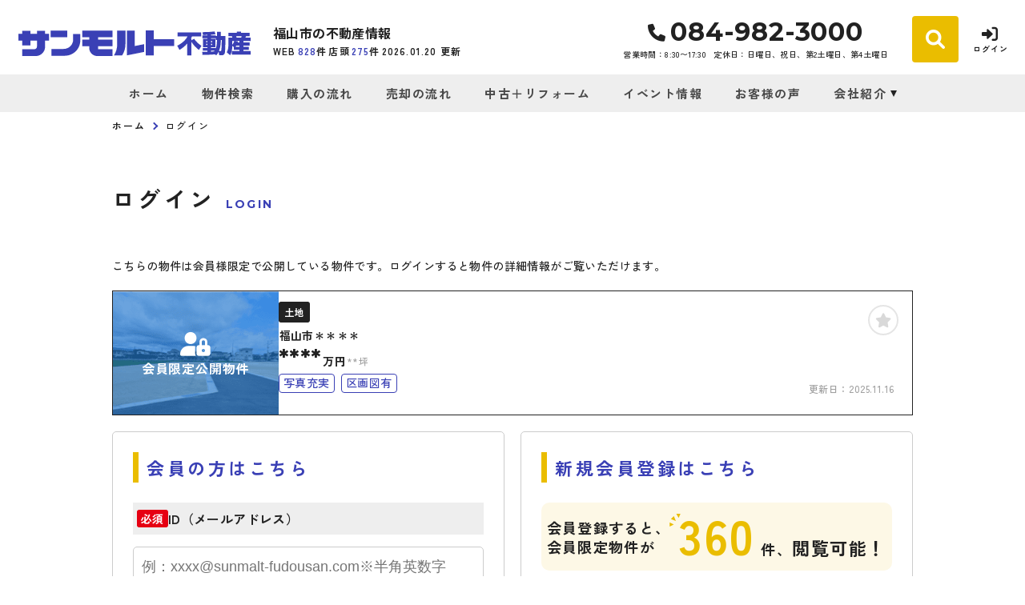

--- FILE ---
content_type: text/html; charset=UTF-8
request_url: https://www.sunmalt-fudousan.com/estate/detail?no=1000013
body_size: 8141
content:
<!DOCTYPE html>
<html lang="ja">
<head>
  <!-- ver.4.2.3a -->
  <meta charset="UTF-8">
  <meta http-equiv="X-UA-Compatible" content="IE=edge">
  <title>売地 福山市＊＊＊＊｜福山市の不動産情報なら、サンモルト不動産
</title>
<meta name="description" content="" />

<meta name="viewport" content="width=device-width, initial-scale=1.0">
<meta name="format-detection" content="telephone=no,address=no,email=no">
<meta name="csrf-token" content="5KtLEbfHoP3pYUP9CxIgGrF1g4bSFitcnz09GrPZ">
<meta property="og:title" content="売地 福山市＊＊＊＊">
<meta property="og:description" content="">
<meta property="og:type" content="website">
<meta property="og:url" content="https://www.sunmalt-fudousan.com/estate/detail?no=1000013">
<meta property="og:image" content="https://www.sunmalt-fudousan.com/res/img/ogp_logo.png">
<meta property="og:site_name" content="サンモルト不動産">
<meta name="twitter:card" content="summary">
<meta name="twitter:title" content="売地 福山市＊＊＊＊">
<meta name="twitter:description" content="">
<meta name="twitter:image" content="https://www.sunmalt-fudousan.com/res/img/ogp_logo.png">

<link rel="shortcut icon" href="https://www.sunmalt-fudousan.com/favicon.ico" type="image/x-icon">
<link rel="apple-touch-icon" href="https://www.sunmalt-fudousan.com/apple-touch-icon.png" sizes="180x180">

<link rel="preconnect" href="https://fonts.googleapis.com">
<link rel="preconnect" href="https://fonts.gstatic.com" crossorigin>

<link href="https://fonts.googleapis.com/css2?family=Noto+Sans+JP:wght@500;700;900&family=Roboto:wght@500;700;900&display=swap" rel="stylesheet">
<link href="https://fonts.googleapis.com/css2?family=Zen+Kaku+Gothic+New:wght@400;500;700;900&display=swap" rel="stylesheet">
<link href="https://fonts.googleapis.com/css2?family=Montserrat:wght@700;800;900&display=swap" rel="stylesheet">

  <link rel="stylesheet" href="https://www.sunmalt-fudousan.com/packages/fontawesome/css/all.css?20231122143620" type="text/css" media="all" />
<link rel="stylesheet" href="https://www.sunmalt-fudousan.com/packages/sweetalert/sweetalert2.min.css?20231122143620" type="text/css" media="all" />
<link rel="stylesheet" href="https://www.sunmalt-fudousan.com/res/css/style.css?20250630160822" type="text/css" media="all" />
  <link rel="stylesheet" href="https://www.sunmalt-fudousan.com/res/css/member.css?20240802091853" type="text/css" media="all"/>
  <!-- Google Tag Manager -->
<script>(function(w,d,s,l,i){w[l]=w[l]||[];w[l].push({'gtm.start':
new Date().getTime(),event:'gtm.js'});var f=d.getElementsByTagName(s)[0],
j=d.createElement(s),dl=l!='dataLayer'?'&l='+l:'';j.async=true;j.src=
'https://www.googletagmanager.com/gtm.js?id='+i+dl;f.parentNode.insertBefore(j,f);
})(window,document,'script','dataLayer','GTM-K37XV7S2');</script>
<!-- End Google Tag Manager -->
</head>
<body id="top" class="l-body page-member">
<!-- Google Tag Manager (noscript) -->
<noscript><iframe src="https://www.googletagmanager.com/ns.html?id=GTM-K37XV7S2"
height="0" width="0" style="display:none;visibility:hidden"></iframe></noscript>
<!-- End Google Tag Manager (noscript) -->
  <header id="header" class="l-header">
  <div class="l-header__inner">
    <div class="l-header__logoBlock">
      <div class="l-header__caption u-d-onlyPC">
        <p class="l-header__description">
          福山市の不動産情報
        </p>
        <div class="l-header__count u-d-onlyPC">
  <div class="l-header__count__bukken">
    <div class="l-header__count__item">WEB<span class="l-header__count__number u-d-onlyPC__number"><span>828</span>件</span></div>
    <div class="l-header__count__item">店頭<span class="l-header__count__number u-d-onlyPC__number"><span>275</span>件</span></div>
  </div>
      <div class="l-header__count__update u-d-onlyPC__update">2026.01.20&nbsp;<span class="l-header__count__update__text">更新</span></div>
  </div>
      </div>
      <div class="l-header__caption u-d-onlySP">
        <p class="l-header__description">福山市の<br>不動産情報</p>
      </div>
              <div class="l-header__logo">
          <a class="l-header__logo__link" href="https://www.sunmalt-fudousan.com">
  <img class="l-header__logo__image" src="https://www.sunmalt-fudousan.com/res/img/logo.svg" alt="福山市の不動産情報は、サンモルト不動産へ">
</a>
        </div>
          </div>

    <div class="l-header__information u-d-onlyPC">
            <address class="l-header__phone"><i class="fa-solid fa-phone l-header__phone__icon"></i>084-982-3000</address>
      <p class="l-header__businessHour">
                  <span class="l-header__businessHour__item">営業時間：8:30〜17:30</span>
                          <span class="l-header__businessHour__item">定休日：日曜日、祝日、第2土曜日、第4土曜日</span>
              </p>
    </div>

    <ul class="l-header__buttons">
      <li class="l-header__buttons__item">
        <a href="https://www.sunmalt-fudousan.com/estate/search" class="l-header__button l-header__button--search">
          <i class="fa-solid fa-magnifying-glass l-header__button__icon l-header__button__icon--l"></i>
          <span class="l-header__button__text u-d-n">物件検索</span>
        </a>
      </li>
      <li class="l-header__buttons__item">
        <a href="tel:084-982-3000" class="l-header__button l-header__button--tel u-d-onlySP">
          <i class="fa-solid fa-phone l-header__button__icon l-header__button__icon--tel"></i>
          <span class="l-header__button__text">電話する</span>
        </a>
      </li>
              <li class="l-header__buttons__item">
          <a href="https://www.sunmalt-fudousan.com/member/login" class="l-header__button l-header__button--login">
            <i class="fa-solid fa-right-to-bracket l-header__button__icon"></i>
            <span class="l-header__button__text">ログイン</span>
          </a>
        </li>
            <li class="l-header__buttons__item">
        <button class="l-header__button l-header__button--burger u-d-onlySP" id="burger-button" type="button">
          <span class="l-header__button__icon l-header__button__bars">
            <span class="l-header__button__bars__item"></span>
            <span class="l-header__button__bars__item"></span>
            <span class="l-header__button__bars__item"></span>
          </span>
          <span class="l-header__button__text u-d-n">MENU</span>
        </button>
      </li>
    </ul>
  </div>

      <div class="l-memberContents u-d-onlySP">
  <div class="l-memberContents__inner">
    <p class="l-memberContents__title">会員限定<span class="l-memberContents__title__under">コンテンツ</span></p>
    <div class="l-memberContents__buttonList">
      <a class="l-memberContents__button l-memberContents__button--favorite" href="https://www.sunmalt-fudousan.com/ajax_gateway" data-phery-args="{&quot;mode&quot;:&quot;favorite&quot;}" data-phery-remote="ajax_member_contents_popup" onclick="return false;" ><i class="fa-solid fa-star l-memberContents__button__icon"></i>お気に入り </a>
      <a class="l-memberContents__button l-memberContents__button--matching" href="https://www.sunmalt-fudousan.com/ajax_gateway" data-phery-args="{&quot;mode&quot;:&quot;matching&quot;}" data-phery-remote="ajax_member_contents_popup" onclick="return false;" ><i class="fa-solid fa-heart l-memberContents__button__icon"></i>マッチング物件 </a>
    </div>
    <a class="l-memberContents__register" href="https://www.sunmalt-fudousan.com/regist">会員登録はこちら</a>
  </div>
</div>
    <div class="l-header__count u-d-onlySP">
  <div class="l-header__count__bukken">
    <div class="l-header__count__item">WEB<span class="l-header__count__number u-d-onlySP__number"><span>828</span>件</span></div>
    <div class="l-header__count__item">店頭<span class="l-header__count__number u-d-onlySP__number"><span>275</span>件</span></div>
  </div>
      <div class="l-header__count__update u-d-onlySP__update">2026.01.20&nbsp;<span class="l-header__count__update__text">更新</span></div>
  </div>
  <nav class="l-gNavi u-d-onlyPC">
  <div class="l-wrap">
    <ul class="l-gNavi__inner">
      <li id="gNavi-home" class="l-gNavi__item">
        <a href="https://www.sunmalt-fudousan.com" class="l-gNavi__link">ホーム</a>
      </li>
      <li id="gNavi-estate" class="l-gNavi__item">
        <a href="https://www.sunmalt-fudousan.com/estate/search" class="l-gNavi__link">物件検索</a>
      </li>
      <li id="gNavi-buy" class="l-gNavi__item">
        <a href="https://www.sunmalt-fudousan.com/buy" class="l-gNavi__link">購入の流れ</a>
      </li>
      <li id="gNavi-sell" class="l-gNavi__item">
        <a href="https://www.sunmalt-fudousan.com/sell" class="l-gNavi__link">売却の流れ</a>
      </li>
      <li id="gNavi-reform" class="l-gNavi__item">
        <a href="https://www.sunmalt-fudousan.com/reform" class="l-gNavi__link">中古＋リフォーム</a>
      </li>
      <li id="gNavi-event" class="l-gNavi__item">
        <a href="https://www.sunmalt-fudousan.com/event" class="l-gNavi__link">イベント情報</a>
      </li>
      <li id="gNavi-voice" class="l-gNavi__item">
        <a href="https://www.sunmalt-fudousan.com/voice" class="l-gNavi__link">お客様の声</a>
      </li>
      <li id="gNavi-company" class="l-gNavi__item">
        <a href="https://www.sunmalt-fudousan.com/company" class="l-gNavi__link l-gNavi__link--dropdown">会社紹介</a>
        <ul class="l-gNavi__dropdown">
          <li class="l-gNavi__dropdown__item">
            <a href="https://www.sunmalt-fudousan.com/company" class="l-gNavi__dropdown__link">会社概要</a>
          </li>
          <li class="l-gNavi__dropdown__item">
            <a href="https://www.sunmalt-fudousan.com/company/message" class="l-gNavi__dropdown__link">代表あいさつ</a>
          </li>
          <li class="l-gNavi__dropdown__item">
            <a href="https://www.sunmalt-fudousan.com/company/staff" class="l-gNavi__dropdown__link">スタッフ紹介</a>
          </li>
        </ul>
      </li>
    </ul>
  </div>
</nav>
  <nav id="burger-menu" class="l-burger u-d-onlySP">
  <div class="l-burger__bg js-burger-close"></div>
  <div class="l-burger__close js-burger-close"></div>
  <div class="l-burger__content">
    <div class="l-burger__login">
              <a href="https://www.sunmalt-fudousan.com/member/login" class="l-burger__login__button l-burger__login__button--sub1">ログイン</a>
          </div>
    <div class="l-burger__contentLinks">
      <div class="l-burger__contentLinks__heading">物件検索</div>
      <div class="l-burger__contentLinks__data">
        <a class="l-burger__contentLinks__item" href="https://www.sunmalt-fudousan.com/estate/search#type">物件種別から探す</a>
        <a class="l-burger__contentLinks__item" href="https://www.sunmalt-fudousan.com/estate/search#area">地域名から探す</a>
        <a class="l-burger__contentLinks__item" href="https://www.sunmalt-fudousan.com/estate/search#school">学校区から探す</a>
        <a class="l-burger__contentLinks__item" href="https://www.sunmalt-fudousan.com/estate/search#line">沿線から探す</a>
      </div>
      <div class="l-burger__contentLinks__heading">コンテンツ</div>
      <div class="l-burger__contentLinks__data">
        <a class="l-burger__contentLinks__item" href="https://www.sunmalt-fudousan.com/buy">購入の流れ</a>
        <a class="l-burger__contentLinks__item" href="https://www.sunmalt-fudousan.com/sell">売却の流れ</a>
        <a class="l-burger__contentLinks__item" href="https://www.sunmalt-fudousan.com/event">イベント情報</a>
        <a class="l-burger__contentLinks__item" href="https://www.sunmalt-fudousan.com/voice">お客様の声</a>
        <a class="l-burger__contentLinks__item" href="https://www.sunmalt-fudousan.com/reform">中古＋リフォーム</a>
      </div>
      <div class="l-burger__contentLinks__heading">会社紹介</div>
      <div class="l-burger__contentLinks__data">
        <a class="l-burger__contentLinks__item" href="https://www.sunmalt-fudousan.com/company">会社概要</a>
        <a class="l-burger__contentLinks__item" href="https://www.sunmalt-fudousan.com/company/message">代表あいさつ</a>
        <a class="l-burger__contentLinks__item" href="https://www.sunmalt-fudousan.com/company/staff">スタッフ紹介</a>
      </div>
          </div>
    <div class="l-burger__contacts">
      <a class="l-burger__contacts__item" href="https://www.sunmalt-fudousan.com/contact"><i class="fa-regular fa-envelope l-burger__contacts__item__icon"></i>お問い合わせ</a>
      <a class="l-burger__contacts__item" href="https://www.sunmalt-fudousan.com/contact/reserve"><i class="fa-regular fa-calendar-check l-burger__contacts__item__icon"></i>来店予約</a>
      <a class="l-burger__contacts__item" href="https://www.sunmalt-fudousan.com/contact/reserve-web"><i class="fa-solid fa-desktop l-burger__contacts__item__icon"></i>オンライン相談ご予約</a>
    </div>
    <div class="l-burger__others">
      <a class="l-burger__others__item" href="https://www.sunmalt-fudousan.com/privacy">プライバシーポリシー</a>
      <a class="l-burger__others__item" href="https://www.sunmalt-fudousan.com/sitemap">サイトマップ</a>
          </div>
      </div>
</nav>
</header>
<nav id="header-mini" class="l-header-mini u-d-onlyPC">
  <div class="l-header-mini__inner">
    <a class="l-header-mini__link" href="https://www.sunmalt-fudousan.com">
      <img class="l-header-mini__image" src="https://www.sunmalt-fudousan.com/res/img/logo_mini.svg" alt="サンモルト不動産" />
      <div class="l-header-mini__description">
        福山市の不動産情報
        サンモルト不動産
      </div>
    </a>
    <div class="l-header__count l-header-mini__count">
  <div class="l-header__count__bukken">
    <div class="l-header__count__item">WEB<span class="l-header__count__number l-header-mini__count__number"><span>828</span>件</span></div>
    <div class="l-header__count__item">店頭<span class="l-header__count__number l-header-mini__count__number"><span>275</span>件</span></div>
  </div>
  </div>
    <ul class="l-header-mini__buttons">
      <li class="l-header-mini__buttons__item">
        <a href="https://www.sunmalt-fudousan.com/estate/search" class="l-header-mini__button l-header-mini__button--search is-narrow">
          <i class="fa-solid fa-magnifying-glass l-header-mini__button__icon"></i>
          <span class="l-header-mini__button__text">物件検索</span>
        </a>
      </li>
            <li class="l-header-mini__buttons__item">
        <a href="https://www.sunmalt-fudousan.com/contact/reserve" class="l-header-mini__button l-header-mini__button--reserve is-narrow">
          <i class="fa-solid fa-calendar-check l-header-mini__button__icon"></i>
          <span class="l-header-mini__button__text">来店予約</span>
        </a>
      </li>
              <li class="l-header-mini__buttons__item">
          <a href="https://www.sunmalt-fudousan.com/member/login" class="l-header-mini__button l-header-mini__button--login is-narrow">
            <i class="fa-solid fa-right-to-bracket l-header-mini__button__icon"></i>
            <span class="l-header-mini__button__text">ログイン</span>
          </a>
        </li>
            <li class="l-header-mini__buttons__item">
        <a href="https://www.sunmalt-fudousan.com/contact" class="l-header-mini__button l-header-mini__button--contact is-narrow">
          <i class="fa-solid fa-envelope l-header-mini__button__icon"></i>
          <span class="l-header-mini__button__text">お問い合わせ</span>
        </a>
      </li>
              <li class="l-header-mini__buttons__item">
          <div class="l-header-mini__button l-header-mini__button--sides">
            <a class="l-header-mini__button__text" href="https://www.sunmalt-fudousan.com/ajax_gateway" data-phery-args="{&quot;mode&quot;:&quot;favorite&quot;}" data-phery-remote="ajax_member_contents_popup" onclick="return false;" ><i class="fa-solid fa-star l-header-mini__button__icon"></i><span>お気に入り</span> </a>
            <div class="l-header-mini__button__limit">限定</div>
          </div>
        </li>
        <li class="l-header-mini__buttons__item">
          <div class="l-header-mini__button l-header-mini__button--sides">
            <a class="l-header-mini__button__text" href="https://www.sunmalt-fudousan.com/ajax_gateway" data-phery-args="{&quot;mode&quot;:&quot;matching&quot;}" data-phery-remote="ajax_member_contents_popup" onclick="return false;" ><i class="fa-solid fa-heart l-header-mini__button__icon"></i><span>マッチング物件</span> </a>
            <div class="l-header-mini__button__limit">限定</div>
          </div>
        </li>
          </ul>
  </div>
</nav>
    <nav class="p-breadcrumb u-d-onlyPC">
  <ol id="breadcrumb" class="p-breadcrumb__inner l-wrap">
    <li class="p-breadcrumb__item">
      <a class="c-link01 c-link01--text01" href="https://www.sunmalt-fudousan.com">ホーム</a>
    </li>
          <li class="p-breadcrumb__item">ログイン</li>
      </ol>
</nav>
  <div class="l-container l-container--under login">
    <div class="l-container__inner l-wrap">
      <main id="main" class="l-main">
          <h1 class="c-heading01 ">
    <span class="c-heading01__main ">ログイン</span>
  <span class="c-heading01__sub ">Login</span>
</h1>

      <article class="login__property">
      <p class="login__property__intro">こちらの物件は会員様限定で公開している物件です。ログインすると物件の詳細情報がご覧いただけます。</p>
      <div class="c-card01 c-card01--horizontal" id="item-1000013">
    <a class="c-card01__inner js-clicked-item" href="https://www.sunmalt-fudousan.com/estate/detail?no=1000013&amp;from=logout" data-id="1000013">
    <div class="c-card01__image">
                        <img class="c-card01__image__secret" src="https://www.sunmalt-fudousan.com/res/img/img_card_bukken_member_01.png" alt="福山市藤江町、土地の物件は会員限定物件です">
                            <div class="c-card01__iconStatus">
                      <span class="c-stamp02 c-stamp02--member"><i class="c-stamp02__icon fa-solid fa-user-lock"></i>会員限定公開物件</span>
                  </div>
            <div class="c-card01__iconNewPriceDown">
              </div>
      <div class="c-card01__iconOthers">
                      </div>
    </div>
    <div class="c-card01__body">
      <div class="c-card01__body__top">
        <div class="c-card01__body__top__left">
          <span class="c-seal01">土地</span>
          <p class="c-card01__heading">福山市＊＊＊＊</p>
        </div>
        <div class="c-card01__body__top__right">
          <p class="c-card01__price">****<span class="c-card01__price__unit">万円</span></p>
                      <p class="c-card01__size">
                                                <span class="c-card01__size__item">**坪</span>
                                          </p>
                  </div>
      </div>
                      <ul class="c-card01__feature">
                                <li class="c-card01__feature__item">
              <span class="c-seal02  ">写真充実</span>
            </li>
                      <li class="c-card01__feature__item">
              <span class="c-seal02  ">区画図有</span>
            </li>
                  </ul>
          </div>
    <div class="c-card01__update ">更新日：<span>2025.11.16</span></div>
  </a>
  <div class="c-card01__clickArea">
    <div class="c-card01__favorite">
      <a id="" class="c-button03 favorite-add-1000013" style="" data-loading="body" href="https://www.sunmalt-fudousan.com/favorite/ajax_gateway" data-phery-args="{&quot;no&quot;:&quot;1000013&quot;,&quot;is_store&quot;:false}" data-phery-remote="ajax_add_favorite" onclick="return false;" ><i class="fa-solid fa-star"></i> </a>
<a id="" class="c-button03 c-button03--active favorite-delete-1000013" style="display: none;" data-loading="body" href="https://www.sunmalt-fudousan.com/favorite/ajax_gateway" data-phery-args="{&quot;no&quot;:[&quot;1000013&quot;]}" data-phery-remote="ajax_delete_favorite" onclick="return false;" ><i class="fa-solid fa-star"></i> </a>
    </div>
      </div>
</div>
    </article>
  
  <article class="login__inner">
    <section class="login__contents">
      <h2 class="c-heading02 ">会員の方はこちら</h2>

            <form id="form1" class="p-form01 h-adr" method="POST">
  <input type="hidden" name="_token" value="5KtLEbfHoP3pYUP9CxIgGrF1g4bSFitcnz09GrPZ">
  <span class="p-country-name" style="display:none;">Japan</span>
  <input type="hidden" name="from" value="1000013">
                <section class="p-form01__block ">
      <dl class="p-form01__items">
    <div class="p-form01__item is-visible">
  <dt class="p-form01__heading" id=validation-block-login_id>
          <span class="c-seal03 c-seal03--required ">必須</span>
        ID（メールアドレス）
  </dt>
  <dd class="p-form01__data">
        <input id="login_id" class="c-text01 validation-item ascii" name="login_id"
       type="email"
       value=""
       placeholder="例：xxxx@sunmalt-fudousan.com※半角英数字"
       maxlength=""
       
       
       data-validation-block-id="validation-block-login_id"
       data-validation-rule="required"
       
>
                            <div class="p-form01__validation validation-message"
            id="validation-message-login_id"
            data-validation-block-id="validation-block-login_id"></div>
                      </dd>
</div>

          <div class="p-form01__item is-visible">
  <dt class="p-form01__heading" id=validation-block-password>
          <span class="c-seal03 c-seal03--required ">必須</span>
        パスワード
  </dt>
  <dd class="p-form01__data">
        <div class="c-password">
  
  <input id="password" class="c-text01 validation-item  c-password__input" name="password"
       type="password"
       value=""
       placeholder="※半角英数字8文字以上"
       maxlength=""
       inputmode=email
       
       data-validation-block-id="validation-block-password"
       data-validation-rule="required"
       
>
  <div class="c-password__icon" onclick="toggle_password_visibility()"></div>
</div>

<script>
  function toggle_password_visibility() {
    // 入力要素の取得
    let password_input = $('#password');

    // アイコン要素の取得
    let password_icon = $('.c-password__icon');

    // パスワード入力のタイプをトグルする（'password' と 'text' を切り替える）
    password_input.attr('type', (password_input.attr('type') === 'password') ? 'text' : 'password');

    // アイコンに 'show' クラスをトグルする
    password_icon.toggleClass('is-show');
  };
</script>
                            <div class="p-form01__validation validation-message"
            id="validation-message-password"
            data-validation-block-id="validation-block-password"></div>
                      </dd>
</div>
  </dl>
</section>
      <section class="p-form01__submit p-form01__submit--full">
      <a class="c-button01 c-button01--main c-button01--l" data-loading="body" href="https://www.sunmalt-fudousan.com/member/ajax_gateway" data-validation-href="https://www.sunmalt-fudousan.com/validation/ajax_gateway" id="submit" onclick="return false;" data-phery-args="{&quot;from&quot;:&quot;1000013&quot;}" data-phery-related="form" data-phery-remote="ajax_login" onclick="return false;" >ログイン </a>
    </section>
  </form>
      <p class="login__password">
        <a class="c-link01 c-link01--main"
           href="https://www.sunmalt-fudousan.com/member/password">パスワードを忘れた方はこちら≫</a>
      </p>
    </section>

    <section class="login__contents">
      <h2 class="c-heading02 ">新規会員登録はこちら</h2>

      <div class="login__merit">
        <div class="estateCount">
          <p class="estateCount__left">会員登録すると、<br>会員限定物件が</p>
          <p class="estateCount__right">
            <i class="icon if if-icon_tree-triangle"></i>
            <span class="count">360</span>
            <span
              class="sub">件、</span>閲覧可能！
          </p>
        </div>
        <div class="benefits">
          <p class="benefits__title">他にもこんな会員様限定特典がございます！</p>
          <ul class="benefits__list">
            <li class="benefits__item">会員限定イベント・セミナーにご招待</li>
            <li class="benefits__item">新規物件情報をメールで配信</li>
            <li class="benefits__item">お気に入り・検索条件保存マッチング通知機能</li>
          </ul>
        </div>
        <p class="login__merit__text">まだ会員登録がお済みでない方はこちらからご登録下さい。</p>
      </div>
      <div class="login__button">
                <a href="https://www.sunmalt-fudousan.com/regist?from=lo_regist"
     class="c-button01 c-button01--register c-button01--l"   >
        無料会員登録
  </a>
      </div>
    </section>
  </article>
      </main>
          </div>
      </div>

  <section id="l-cv" class="l-cv u-d-onlySP">
  <ul class="l-cv__inner">
          <li class="l-cv__inner__item">
        <a class="l-cv__inner__item__link l-cv__inner__item__link--register" href="https://www.sunmalt-fudousan.com/regist" rel="noopener"><i class="fa-solid fa-user-plus"></i>会員登録</a>
      </li>
        <li class="l-cv__inner__item">
      <a class="l-cv__inner__item__link l-cv__inner__item__link--reserve" href="https://www.sunmalt-fudousan.com/contact/reserve" rel="noopener"><i class="fa-regular fa-calendar-check"></i>来店予約</a>
    </li>
  </ul>
</section>

    <div class="l-information">
  <a href="#top" class="l-information__goTop js-smoothScroll"></a>
  <div class="l-wrap-onlyPC l-information__inner">
    <div class="l-information__logoBlock">
      <p class="l-information__description">福山市の不動産情報</p>
      <a class="l-information__logo" href="https://www.sunmalt-fudousan.com"><img src="https://www.sunmalt-fudousan.com/res/img/logo.svg" alt="サンモルト不動産" loading="lazy"></a>
    </div>
    <div class="l-information__phoneBlock">
      <p class="l-information__phoneBlock__caption">HPを見たと言ってお気軽にお問い合わせください</p>
      <p class="l-information__phoneBlock__heading">無料相談・お電話窓口</p>
                    <a class="l-information__phone" href="tel:084-982-3000"><address><i class="fa-solid fa-phone l-information__phone__icon"></i>084-982-3000</address></a>
            <div class="l-information__businessHour">
                  <span class="l-information__businessHour__item">営業時間：8:30〜17:30</span>
                          <span class="l-information__businessHour__item">定休日：日曜日、祝日、第2土曜日、第4土曜日</span>
              </div>
    </div>
    <ul class="l-information__shopList">
      <li class="l-information__shop">
        <div class="l-information__shop__image">
                      <img src="https://new.bukken1.com/image/company/318/200/150/egUyTdyzSJXMumy1yJi5IxWosXtvIl3O.jpg" alt="" loading="lazy">
                  </div>
        <div class="l-information__shop__detail">
          <p class="l-information__shop__name">サンモルト不動産</p>
          <p class="l-information__shop__address">
                          〒720-0202<br> 福山市鞆町後地26-125
                      </p>
          <div class="l-information__shop__map">
                          <a href="https://maps.app.goo.gl/Ky2DEbcMb7PAetRR9"  class="c-button02 c-button02--normal"  target="_blank" rel="noopener"><i class="fa-solid fa-location-dot"></i>地図を開く</a>
                      </div>
        </div>
      </li>
    </ul>
  </div>
  <div class="l-information__contactBlock">
      <div class="l-wrap-onlyPC l-information__buttonList">
        <a href="https://www.sunmalt-fudousan.com/contact" class="l-information__button"><i class="fa-solid fa-envelope l-information__button__icon"></i>お問い合わせ</a>
        <a href="https://www.sunmalt-fudousan.com/contact/reserve" class="l-information__button"><i class="fa-solid fa-calendar-check l-information__button__icon"></i>来店予約</a>
        <a href="https://www.sunmalt-fudousan.com/contact/reserve-web" class="l-information__button"><i class="fa-solid fa-desktop l-information__button__icon"></i>オンライン相談</a>
      </div>
          </div>
  <div class="l-information__linkList">
    <div class="l-wrap l-information__linkList__inner">
      <a href="https://sunmalt.jp/" target="_blank" rel="noopener" class="l-information__linkList__item u-d-onlySP"><img src="https://www.sunmalt-fudousan.com/res/img/img_information_link01.png" alt="" loading="lazy"></a>
      <a href="https://sunmalt.jp/" target="_blank" rel="noopener" class="l-information__linkList__item u-d-onlyPC"><img src="https://www.sunmalt-fudousan.com/res/img/img_information_link01_pc.png" alt="" loading="lazy"></a>
    </div>
  </div>
</div>
  <footer class="l-footer l-footer--withCv">
  <div class="l-wrap l-footer__inner">
    <div class="l-footer__navigation">
      <a class="l-footer__link c-link01 c-link01--white" href="https://www.sunmalt-fudousan.com/privacy">プライバシーポリシー</a>
      <a class="l-footer__link c-link01 c-link01--white" href="https://www.sunmalt-fudousan.com/sitemap">サイトマップ</a>
    </div>
    <p class="l-footer__copyright">&copy;2023 サンモルト不動産</p>
  </div>
</footer>
<script src="https://www.sunmalt-fudousan.com/res/js/vendor.bundle.js?20231122143620"></script>
<script src="https://www.sunmalt-fudousan.com/res/js/app.bundle.js?20240530094006"></script>
<script src="https://www.sunmalt-fudousan.com/res/js/validation.bundle.js?20240530094006"></script>
<script src="https://www.sunmalt-fudousan.com/packages/phery.min.js?20231122143620"></script>
<script src="https://www.sunmalt-fudousan.com/packages/spin.min.js?20231122143620"></script>
<script src="https://www.sunmalt-fudousan.com/packages/jquery.history.js?20231122143620"></script>
<script src="https://www.sunmalt-fudousan.com/packages/common.js?20240530094006"></script>
<script src="https://www.sunmalt-fudousan.com/packages/promise-7.0.4.min.js?20231122143620"></script>
<script src="https://www.sunmalt-fudousan.com/packages/sweetalert/sweetalert2.min.js?20231122143620"></script>
<script>
  $.ajaxSetup({
    headers: {
      'X-CSRF-TOKEN': $('meta[name="csrf-token"]').attr('content')
    }
  });
  $(function () {
    
    let urlHash = location.hash;
    if( urlHash ) {
      $('body,html').stop().scrollTop(0);
      setTimeout(function(){
        let $header;
        if (!$('#header-mini').length || $('#header-mini').is(':hidden')) {
          $header = $('#header');
        } else {
          $header = $('#header-mini');
        }
        let target = $(urlHash);
        let position = target.offset().top - $header.outerHeight();
        $('body,html').stop().animate({scrollTop:position}, 200);
      }, 100);
    }
  });
</script>
  <script>
    $(function () {
      $('#submit').validation({
        isSubmitOnEnterKey: true
      });
    });
  </script>
</body>
</html>


--- FILE ---
content_type: text/css
request_url: https://www.sunmalt-fudousan.com/res/css/member.css?20240802091853
body_size: 2939
content:
.common-mainWrap{position:relative}.common-controls{width:100%;display:-webkit-box;display:-ms-flexbox;display:flex;-webkit-box-pack:justify;-ms-flex-pack:justify;justify-content:space-between;-webkit-box-align:center;-ms-flex-align:center;align-items:center;margin:20px 0 0}.common-controls__more{line-height:0}.common-more{-webkit-box-flex:1;-ms-flex:1 1;flex:1 1;display:-webkit-box;display:-ms-flexbox;display:flex;-webkit-box-pack:end;-ms-flex-pack:end;justify-content:flex-end;-webkit-box-align:center;-ms-flex-align:center;align-items:center;line-height:0}.common-typeSelect{width:170px}.common-bukkenList{display:none}.page-member .login__property{margin:0 0 20px}.page-member .login__property__intro{font-size:14px;font-size:.875rem;line-height:1.5;margin:0 0 20px}.page-member .login__contents{border:1px solid #ccc;border-radius:5px;padding:15px;width:100%;position:relative}.page-member .login__contents:not(:last-child){margin:0 0 30px}.page-member .login__button{width:100%;margin:auto 0 0}.page-member .login__password{font-size:12px;font-size:.75rem;line-height:1;text-align:center;margin:15px 0 0}.page-member .login__password a{text-decoration:underline}.page-member .login__password a:hover{text-decoration:none}.page-member .login__merit .estateCount{background:#fdf8e6;border-radius:5px;display:-webkit-box;display:-ms-flexbox;display:flex;-webkit-box-pack:center;-ms-flex-pack:center;justify-content:center;-webkit-box-align:center;-ms-flex-align:center;align-items:center;padding:8px 0;margin:0 0 15px}.page-member .login__merit .estateCount__left{font-size:13px;font-size:.8125rem;line-height:1.3846153846;font-weight:700;letter-spacing:0.07em}.page-member .login__merit .estateCount__right{font-size:16px;font-size:1rem;line-height:1;font-weight:700;letter-spacing:0.07em;padding:0 0 0 8px;margin:-2px 0 0;position:relative}.page-member .login__merit .estateCount__right .icon{font-size:12px;font-size:.75rem;line-height:1;color:#eabd00;position:absolute;top:2px;left:-1px}.page-member .login__merit .estateCount__right .count{font-size:44px;font-size:2.75rem;line-height:1;color:#eabd00}.page-member .login__merit .estateCount__right .sub{font-size:13px;font-size:.8125rem;line-height:1}.page-member .login__merit .benefits{margin:0 0 14px}.page-member .login__merit .benefits__title{font-size:15px;font-size:.9375rem;line-height:1;font-weight:900;color:#eabd00;letter-spacing:0.07em;margin:0 0 15px}.page-member .login__merit .benefits__list{font-size:12px;font-size:.75rem;line-height:1.6666666667;font-weight:700;letter-spacing:0.07em;padding:0;margin:0}.page-member .login__merit .benefits__item::before{content:'\f14a';font-size:16px;font-size:1rem;line-height:1;font-family:'Font Awesome 6 free';font-weight:500;margin:0 3px 0 0;position:relative;top:1px}.page-member .login__merit__text{font-size:11px;font-size:.6875rem;line-height:1;letter-spacing:0.07em;margin:0 0 12px}.page-member .logout__text{margin:0 0 20px}.page-member .logout__button{max-width:400px;margin:0 auto}.page-member .mypage{overflow-x:hidden}.page-member .mypage__registered{margin:0 0 50px}.page-member .mypage__registered__inner{background:#f3f3f3;border-radius:5px;padding:15px;position:relative}.page-member .mypage__registered__inner:not(:last-child){margin:0 0 20px}.page-member .mypage__registered__heading{font-size:15px;font-size:.9375rem;line-height:1;font-weight:900;color:#3a40b5;letter-spacing:0.16em;margin:0 0 10px}.page-member .mypage__registered__contents{font-size:12px;font-size:.75rem;line-height:1.5;margin:0 0 5px}.page-member .mypage__registered__button{width:70px;height:36px;background:#fff;border:1px #3a40b5 solid;border-radius:3px;display:-webkit-box;display:-ms-flexbox;display:flex;-webkit-box-pack:center;-ms-flex-pack:center;justify-content:center;-webkit-box-align:center;-ms-flex-align:center;align-items:center;font-size:10px;font-size:.625rem;line-height:1;font-weight:700;color:#3a40b5;letter-spacing:0.05em;text-indent:0.05em;text-decoration:none;cursor:pointer;margin:auto;position:absolute;top:15px;right:15px}.page-member .mypage__contents{margin:0 0 20px;padding:50px 0 0;width:100%}.page-member .mypage__block{margin:0}.page-member .mypage__buttons__item{width:100%}.page-member .mypage__buttons__item:not(:last-child){margin:0 0 10px}.page-member .mypage__qa{margin:0 0 0 15px}.page-member .mypage__qa__item{display:-webkit-box;display:-ms-flexbox;display:flex}.page-member .mypage__qa__item:last-child{margin:0;border:none}.page-member .mypage__qa__item--question{margin:0 0 20px}.page-member .mypage__qa__item--question .mypage__qa__heading{color:#3a40b5}.page-member .mypage__qa__item--answer{border-bottom:1px solid #ccc;padding:0 0 20px;margin:0 0 20px}.page-member .mypage__qa__item--answer .mypage__qa__heading{color:#222}.page-member .mypage__qa__heading{font-size:14px;font-size:.875rem;line-height:1.5;font-weight:900;letter-spacing:0.16em;padding:0 10px 0 0}.page-member .mypage__qa__content{font-size:14px;font-size:.875rem;line-height:1.5;letter-spacing:0.06em}.page-member .mypage__qa__content__text:not(:last-child){margin:0 0 0.5em}.page-member .conditionsEdit__introduction{margin:0 0 20px}.page-member .conditionsEdit__return{width:180px;margin:0 0 0 auto}.page-member .password__inner__inner{border:1px solid #ccc;border-radius:5px;padding:15px}.page-member .password__block .formArea{margin:16px 0 0}.page-member .password__block .formArea__heading{margin:0 0 15px}.page-member .password__block .formArea__data{margin:0}.page-member .password__block .formArea__data input[type="email"]{margin:0}.page-member .password__block .formArea__data__input{margin:0 0 20px}.page-member .password__contact{margin:16px 0 0}.page-member .password__contact__button{margin:10px 0 0}.page-member .deregister{padding-bottom:40px}.page-member .deregister__caption,.page-member .deregister__message,.page-member .deregister__block{max-width:450px;padding:0 10px;margin:40px auto 0}.page-member .deregister__caption{margin-bottom:20px}.page-member .deregister__message{margin-top:20px}.page-member .deregister__heading{font-size:14px;font-size:.875rem;line-height:1.5;font-weight:700;letter-spacing:0.025em;text-align:center}.page-member .deregister__text{font-size:14px;font-size:.875rem;line-height:1.5;font-weight:700;letter-spacing:0.025em;text-align:center}.page-member .deregister__list{font-size:14px;font-size:.875rem;line-height:1.5;font-weight:900;letter-spacing:0.025em;padding:0;margin:15px 0}.page-member .deregister__form{padding:0;margin:15px 0 0}.page-member .deregister__form__item{font-size:14px;font-size:.875rem;line-height:1;margin:0 0 15px}.page-member .deregister__form__item .textBox{padding:10px 15px 0 15px}.page-member .deregister__form__item .accordion__btn::after{content:'';width:0;height:0;border-style:solid;border-width:5px 3px 0 3px;border-color:#bfbfbf transparent transparent transparent;display:inline-block;vertical-align:1px;margin:0 0 0 6px}.page-member .deregister__form__item .accordion__btn.is-active::after{-webkit-transform:rotate(180deg);transform:rotate(180deg)}.page-member .deregister__form__item .accordion__details{display:none}.page-member .deregister__form__item .dropDown{padding:15px 0 15px 15px}.page-member .deregister__form__item .dropDown__heading{font-size:14px;font-size:.875rem;line-height:1.5;font-weight:700;letter-spacing:0.025em;color:#3a40b5;margin:0 0 10px}.page-member .deregister__form__item .dropDown__list{margin:0}.page-member .deregister__form__item .dropDown__list--flex{display:-webkit-box;display:-ms-flexbox;display:flex;-webkit-box-pack:justify;-ms-flex-pack:justify;justify-content:space-between;-webkit-box-align:center;-ms-flex-align:center;align-items:center;-ms-flex-flow:wrap;flex-flow:wrap}.page-member .deregister__form__item .dropDown__list--flex .title{width:100%}.page-member .deregister__form__item .dropDown__list--flex .detail{width:100%}.page-member .deregister__form__item .dropDown__list .title{font-size:14px;font-size:.875rem;line-height:1.5;margin:0 0 8px;font-weight:700;letter-spacing:0.025em}.page-member .deregister__form__item .dropDown__list .detail{margin:0 0 8px}.page-member .deregister__form__item .dropDown__list .detail .select{width:180px}.page-member .deregister__button{width:100%;padding:0 5px;margin:60px auto 0}.page-member .deregister__button .button{height:44px;letter-spacing:0.1em}@media only screen and (min-width: 751px){.common-flexWrap{background:#fff;padding-top:100px;padding-bottom:100px}.common-flexWrap__inner{display:-webkit-box;display:-ms-flexbox;display:flex;-webkit-box-pack:justify;-ms-flex-pack:justify;justify-content:space-between}.common-flexWrap__item{-webkit-box-flex:1;-ms-flex:1 1;flex:1 1}.common-flexWrap__item:not(:first-child){margin-left:40px}.common-controls{width:auto;-webkit-box-flex:1;-ms-flex:1 1;flex:1 1;margin:0 0 0 30px}.page-member .login__inner{display:-webkit-box;display:-ms-flexbox;display:flex;-webkit-box-pack:justify;-ms-flex-pack:justify;justify-content:space-between}.page-member .login__contents{width:490px;padding:25px 25px 65px;display:-webkit-box;display:-ms-flexbox;display:flex;-webkit-box-orient:vertical;-webkit-box-direction:normal;-ms-flex-flow:column;flex-flow:column}.page-member .login__contents:not(:last-child){margin:0}.page-member .login__password{margin:auto;font-size:.875rem;line-height:1;position:absolute;left:0;right:0;bottom:25px}.page-member .login__merit .estateCount{border-radius:10px;padding:15px 0;margin:0 0 20px}.page-member .login__merit .estateCount__left{font-size:1.125rem;line-height:1.3333333333}.page-member .login__merit .estateCount__right{font-size:1.375rem;line-height:1;padding:0 0 0 10px;margin:-5px 0 0}.page-member .login__merit .estateCount__right .icon{font-size:1rem;line-height:1;top:4px;left:-2px}.page-member .login__merit .estateCount__right .count{font-size:3.75rem;line-height:1}.page-member .login__merit .estateCount__right .sub{font-size:1.125rem;line-height:1}.page-member .login__merit .benefits{margin:0 0 19px}.page-member .login__merit .benefits__title{font-size:1.25rem;line-height:1;margin:0 0 20px}.page-member .login__merit .benefits__list{font-size:.875rem;line-height:1.7142857143}.page-member .login__merit .benefits__item::before{font-size:1.25rem;line-height:1;margin:0 5px 0 0;top:2px}.page-member .login__merit__text{font-size:.875rem;line-height:1;margin:0 0 20px}.page-member .mypage__registered{margin:0 0 100px;display:-webkit-box;display:-ms-flexbox;display:flex;gap:10px}.page-member .mypage__registered__inner{border-radius:5px;padding:30px;-webkit-box-flex:1;-ms-flex:1 1;flex:1 1;display:-webkit-box;display:-ms-flexbox;display:flex;-webkit-box-orient:vertical;-webkit-box-direction:normal;-ms-flex-flow:column;flex-flow:column}.page-member .mypage__registered__inner:not(:last-child){margin:0}.page-member .mypage__registered__heading{font-size:1.25rem;line-height:1;margin:0 0 20px}.page-member .mypage__registered__contents{font-size:.875rem;line-height:1.5}.page-member .mypage__registered__button{width:100px;height:36px;border-radius:6px;font-size:.875rem;line-height:1;top:20px;right:20px}.page-member .mypage__registered__button:hover{opacity:.7;filter:alpha(opacity=70)}.page-member .mypage__contents{margin:0 0 40px;padding:100px 0 0}.page-member .mypage__buttons{display:-webkit-box;display:-ms-flexbox;display:flex;-webkit-box-pack:justify;-ms-flex-pack:justify;justify-content:space-between}.page-member .mypage__buttons__item{width:320px}.page-member .mypage__buttons__item:not(:last-child){margin:0}.page-member .mypage__qa{margin:0 0 0 30px}.page-member .mypage__qa__heading{font-size:1rem;line-height:1.5}.page-member .mypage__qa__content{font-size:1rem;line-height:1.5}.page-member .basicEdit__return{width:250px;margin:0 0 0 auto}.page-member .conditionsEdit__return{width:250px}.page-member .password__inner{display:-webkit-box;display:-ms-flexbox;display:flex;-webkit-box-pack:justify;-ms-flex-pack:justify;justify-content:space-between}.page-member .password__inner__inner{padding:25px}.page-member .password__block{width:540px}.page-member .password__block .formArea__data{display:-webkit-box;display:-ms-flexbox;display:flex}.page-member .password__block .formArea__data input[type="email"]{width:400px}.page-member .password__block .formArea__data__input{margin:0}.page-member .password__block .formArea__button{width:120px;margin-left:20px}.page-member .password__contact{width:420px;display:-webkit-box;display:-ms-flexbox;display:flex;-webkit-box-orient:vertical;-webkit-box-direction:normal;-ms-flex-flow:column;flex-flow:column;margin:0}.page-member .password__contact__button{margin:80px 0 30px}.page-member .deregister{padding-bottom:130px}.page-member .deregister__caption,.page-member .deregister__message,.page-member .deregister__block{max-width:none;max-width:initial;padding:0 140px;margin:80px 0 0}.page-member .deregister__caption{margin-bottom:40px}.page-member .deregister__message{margin-top:40px}.page-member .deregister__heading{font-size:1.25rem;line-height:1.5}.page-member .deregister__text{font-size:1rem;line-height:1.5}.page-member .deregister__list{font-size:1.25rem;line-height:1.5;margin:30px 0}.page-member .deregister__form{margin:30px 0 0}.page-member .deregister__form__item{font-size:1rem;line-height:1;margin:0 0 20px}.page-member .deregister__form__item .textBox{padding:15px 35px 0 35px}.page-member .deregister__form__item .accordion__btn::after{border-width:10px 6px 0 6px;margin:0 0 0 15px}.page-member .deregister__form__item .dropDown{padding:25px 35px}.page-member .deregister__form__item .dropDown__heading{margin:0 0 15px}.page-member .deregister__form__item .dropDown__list--flex .title{width:270px}.page-member .deregister__form__item .dropDown__list--flex .detail{width:366px}.page-member .deregister__form__item .dropDown__list .title{margin:0 0 10px}.page-member .deregister__form__item .dropDown__list .detail{margin:0 0 10px}.page-member .deregister__button{width:240px;padding:0;margin:100px auto 0}.page-member .deregister__button .button{height:50px;font-size:1rem;line-height:1;letter-spacing:0.2em}}


--- FILE ---
content_type: image/svg+xml
request_url: https://www.sunmalt-fudousan.com/res/img/logo.svg
body_size: 1447
content:
<svg id="レイヤー_1" xmlns="http://www.w3.org/2000/svg" viewBox="0 0 722.74 79.71"><style>.st0{fill:#3a40b5}</style><path class="st0" d="M485.09 27.48h-63.92V0h-24.62v77.62h24.62V48.27h63.92zM95.01 10.85H82.94V1.36H57.5v9.49H36.93V1.36H11.5v9.49H0v20.59h11.5v15.51h25.43V31.44H57.5v19.01c0 4.45-3.6 8.05-8.05 8.05H11.5v21.21h42.31c16.08 0 29.12-13.04 29.12-29.12V31.44H95V10.85h.01zm75.27.1v17.31c0 16.18-13.12 29.29-29.29 29.29h-38.33v21.21h41.81c26.58 0 48.12-21.54 48.12-48.12V10.95h-22.31zM100.29.66h51.82v20.59h-51.82zm192.73 20.59V.66h-94.24v20.59h21.49v7.13h-21.49v20.59h21.49v5.48c0 13.95 11.31 25.26 25.26 25.26h47.49V58.5h-45.13v-9.53h45.13V28.38h-45.13v-7.13h45.13zm68.79 27.42V.66h-24.13v76.96l53.71-10.71V42.77zm-54.46-4.58c0 11.48-3.26 22.72-9.41 32.41l-.71 1.12h25.66a65.125 65.125 0 0 0 10.12-34.86V.66h-25.67v43.43h.01zm231.16 33.45H525V41.25c-7.34 8.03-14.13 14.05-23.78 19.3l-6.87-13.05c12.59-6.17 25.4-15.9 31.89-28.64h-30.88V6.05h73.35v12.82H540.3c-1 2.24-2.16 4.4-3.4 6.48h1.62v5.33l8.26-4.63c7.03 9.42 13.05 15.52 23.08 21.85l-7.95 12.82c-9.65-7.26-16.68-14.9-23.39-24.94l-.01 41.76zm55.75-1.93c-7.18.23-14.36.31-21.54.62l-.46-9.65h2.47c4.48 0 8.88-.23 13.36-.31v-3.24H573.8v-8.19h14.28v-2.39h-13.74V26.43h13.74v-2.08h-15.52v-8.49h15.52v-2.01c-3.01.08-5.94.23-8.96.23-1.62 0-3.24-.08-4.94-.15l-1.08-8.57c12.66 0 25.02-.54 37.53-2.08l2.7 8.72c-3.4.62-10.19 1-13.97 1.31v2.55h15.13v1.31h3.55V4.12h12.12v13.05h14.28c0 14.75-.08 29.18-1 43.78-.23 4.86 0 11.97-4.63 14.82-2.32 1.54-5.1 1.62-7.8 1.62h-5.87l-1.93-11.12c-2.16 4.4-4.32 7.64-7.57 11.35l-3.32-3.01c-6.01.23-12.04.62-18.06 1zm-9.96-42.69v3.63h3.78v-3.63h-3.78zm0 8.87v3.63h3.78v-3.63h-3.78zm33.36-2.62c.15-3.09.39-6.25.39-9.34h-3.78v-5.48h-14.9v2.08h13.67v26.02h-13.67v2.39h14.21v2.47c2.84-6.09 3.54-11.58 4.08-18.14zm-18.3-6.25v3.63h3.86v-3.63h-3.86zm0 8.87v3.63h3.86v-3.63h-3.86zm10.96 21.24h-10.96v2.86c3.16-.15 6.25-.31 9.34-.46.54-.78 1.16-1.55 1.62-2.4zm19.07-20.15c-.85 7.8-2.24 14.13-5.25 21.46h4.09c2.78 0 3.09-.54 3.47-4.17 1-7.8 1.16-22.08 1.31-30.34h-2.86c-.14 3.93-.37 9.26-.76 13.05zm36.45 5.32c-.15 9.19-2.01 21.08-6.64 29.11l-10.65-9.26c4.09-7.65 5.02-13.59 5.02-22.24V22.65h12.35c-.15-1.31-.77-3.47-1.24-4.63h-11.27V7.21h26.33V3.66h13.13v3.55h26.64v10.81h-11.12c-.46 1.55-1.08 3.09-1.7 4.63h16.06v10.58H700.2v4.25h19.61v10.11H700.2v3.63h16.83v9.42H700.2v3.71h22.54v11.12h-58.29V64.34h23.47v-3.71h-17.45v-8.96l-4.63-3.47zm6.02-14.98h-6.02v11.12c2.47-2.93 4.87-7.41 6.02-11.12zm16.06 4.25v-4.25h-12.51l7.95 1.39c-.31.93-.62 1.85-.93 2.86h5.49zm0 13.75v-3.63h-10.04a59.72 59.72 0 0 1-2.24 3.63h12.28zm-9.96-33.21c.54 1.62.85 2.93 1.23 4.63h14.36c.46-1.55.93-3.09 1.31-4.63h-16.9z"/></svg>

--- FILE ---
content_type: image/svg+xml
request_url: https://www.sunmalt-fudousan.com/res/img/logo_mini.svg
body_size: 2281
content:
<svg xmlns="http://www.w3.org/2000/svg" xmlns:xlink="http://www.w3.org/1999/xlink" width="145" height="16" viewBox="0 0 145 16"><image width="145" height="16" xlink:href="[data-uri]"/></svg>